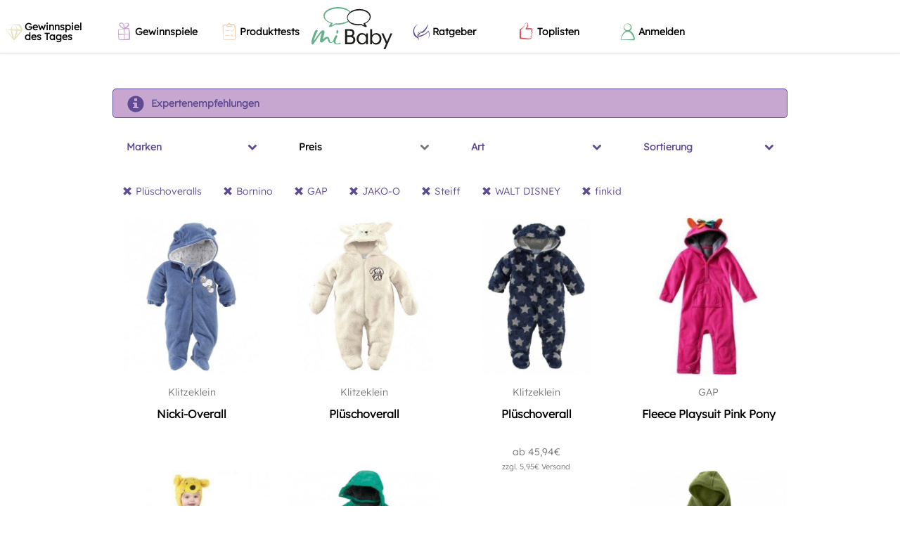

--- FILE ---
content_type: text/html; charset=UTF-8
request_url: https://www.mibaby.de/Kategorien/Fleece-Plueschoveralls/Plueschoveralls/Bornino/GAP/JAKO-O-2/Steiff/WALT-DISNEY/finkid/?sort=have_want
body_size: 16400
content:
<!DOCTYPE html>
<html lang="de"
    xmlns:fb="http://ogp.me/ns/fb#"
    prefix="og: http://ogp.me/ns# fb: http://ogp.me/ns/fb# mibabyde: http://ogp.me/ns/fb/mibabyde#">

<head>
    <meta charset="utf-8" />
    <meta http-equiv="X-UA-Compatible" content="IE=edge,chrome=1">
    <meta name="viewport" content="width=device-width, height=device-height, initial-scale=1.0, user-scalable=0, minimum-scale=1.0, maximum-scale=1.0">
    <link rel="search" type="application/opensearchdescription+xml" title="miBaby" href="/opensearch.xml" />
    <link rel="manifest" href="/manifest.json" />
    <title>Fleece- &amp; Plüschoveralls</title>
    <link rel="apple-touch-icon-precomposed" sizes="57x57" href="/apple-touch-icon-57x57.png" />
<link rel="apple-touch-icon-precomposed" sizes="114x114" href="/apple-touch-icon-114x114.png" />
<link rel="apple-touch-icon-precomposed" sizes="72x72" href="/apple-touch-icon-72x72.png" />
<link rel="apple-touch-icon-precomposed" sizes="144x144" href="/apple-touch-icon-144x144.png" />
<link rel="apple-touch-icon-precomposed" sizes="60x60" href="/apple-touch-icon-60x60.png" />
<link rel="apple-touch-icon-precomposed" sizes="120x120" href="/apple-touch-icon-120x120.png" />
<link rel="apple-touch-icon-precomposed" sizes="76x76" href="/apple-touch-icon-76x76.png" />
<link rel="apple-touch-icon-precomposed" sizes="152x152" href="/apple-touch-icon-152x152.png" />
<link rel="icon" type="image/png" href="/favicon-196x196.png" sizes="196x196" />
<link rel="icon" type="image/png" href="/favicon-96x96.png" sizes="96x96" />
<link rel="icon" type="image/png" href="/favicon-32x32.png" sizes="32x32" />
<link rel="icon" type="image/png" href="/favicon-16x16.png" sizes="16x16" />
<link rel="icon" type="image/png" href="/favicon-128.png" sizes="128x128" />
<meta name="application-name" content="miBaby"/>
<meta name="msapplication-TileColor" content="#ffffff" />
<meta name="msapplication-TileImage" content="/mstile-144x144.png" />
<meta name="msapplication-square70x70logo" content="/mstile-70x70.png" />
<meta name="msapplication-square150x150logo" content="/mstile-150x150.png" />
<meta name="msapplication-wide310x150logo" content="/mstile-310x150.png" />
<meta name="msapplication-square310x310logo" content="/mstile-310x310.png" />

<link rel="stylesheet" type="text/css" href="/css/static_styles.css?1768867112" />
    <link rel="canonical" href="https://www.mibaby.de/Kategorien/Fleece-Plueschoveralls"><meta name="robots" content="follow, noindex"><meta name="description" content="Die besten Shopping-Tipps für Schwangere und Mamis: Täglich, clever, passend für Dich. Erhalte clevere Tipps zu Sales und Rabatten sowie Geheimtipps für Dich und Dein Baby. Mach mit bei spannenden Gewinnspielen und Produkttests."><meta name="keywords" content="Baby, Babycommunity, Community, Mütter, Väter, Babysachen, Babyshopping, Preisvergleich, Meinungen, Rezensionen, Empfehlungen, Gewinnspiele"><meta property="og:description" content="Die besten Shopping-Tipps für Schwangere und Mamis: Täglich, clever, passend für Dich. Erhalte clevere Tipps zu Sales und Rabatten sowie Geheimtipps für Dich und Dein Baby. Mach mit bei spannenden Gewinnspielen und Produkttests."><meta property="og:image" content="https://www.mibaby.de/img/categories/7fe86361ee25a1b953d2be2610328838.png"><meta property="og:locale" content="de_DE"><meta property="og:site_name" content="miBaby.de"><meta property="og:title" content="Fleece- &amp; Plüschoveralls"><meta property="og:type" content="product.group"><meta property="og:url" content="https://www.mibaby.de/Kategorien/Fleece-Plueschoveralls"><meta name="twitter:card" content="summary"><meta name="twitter:description" content="Die besten Shopping-Tipps für Schwangere und Mamis: Täglich, clever, passend für Dich. Erhalte clevere Tipps zu Sales und Rabatten sowie Geheimtipps für Dich und Dein Baby. Mach mit bei spannenden Gewinnspielen und Produkttests."><meta name="twitter:image" content="https://www.mibaby.de/img/categories/7fe86361ee25a1b953d2be2610328838.png"><meta name="twitter:title" content="Fleece- &amp; Plüschoveralls">    <meta name="author" content="miBaby GmbH" />
    <meta name="geo.region" content="DE-BY" />
    <meta name="geo.placename" content="München, Deutschland"/>
    <meta name="geo.position" content="48.1391265;11.5801863"/>
    <meta name="ICBM" content="48.1391265,11.5801863"/>

    
    <script type="text/javascript">
    !function(e){if(!window.pintrk){window.pintrk=function(){window.pintrk.queue.push(
    Array.prototype.slice.call(arguments))};var
    n=window.pintrk;n.queue=[],n.version="3.0";var
    t=document.createElement("script");t.async=!0,t.src=e;
    t.type='text/plain';t.dataset.cookiecategory='analytics';    var r=document.getElementsByTagName("script")[0];r.parentNode.insertBefore(t,r)}}("https://s.pinimg.com/ct/core.js");
    pintrk('load', '2613177148386' );
    pintrk("page");</script>

    
	<link rel="stylesheet" type="text/css" href="/css/themes/miBabyV3/main.css?1768316450" />
<!-- Google Tag Manager -->
<script>(function(w,d,s,l,i){w[l]=w[l]||[];w[l].push({'gtm.start':
new Date().getTime(),event:'gtm.js'});var f=d.getElementsByTagName(s)[0],
j=d.createElement(s),dl=l!='dataLayer'?'&l='+l:'';j.async=true;
j.type='text/plain';j.dataset.cookiecategory='analytics';j.src='https://www.googletagmanager.com/gtm.js?id='+i+dl;
f.parentNode.insertBefore(j,f);
})(window,document,'script','dataLayer','GTM-R2HR');</script>
<!-- End Google Tag Manager -->
<!--[if lt IE 9]><script src="/js/html5.js" type="text/javascript"></script><![endif]-->    <script type="text/javascript">
                    fbq("track", "ViewContent", {
                        content_ids: [55501,58636,58615,12344,12346266,12347911,12350736,12351327,12354528,12354537,12380379,12408666,12408678,12408707,12408726,12411371,12411376,12411391,12411408,12411411,12411419,12411435,12411592,12411814],
                        content_type: "product"
                    });
                </script>

	            <script type="text/javascript">
                window.locale = 'de';
                window.language = 'deu';
                window.languages = {"deu":"German"};
            </script>
	<link href="/css/font-awesome.min.css?1481564561" rel="preload" as="style" onload="this.rel = 'stylesheet'" /><link href="/css/animate.css?1487719157" rel="preload" as="style" onload="this.rel = 'stylesheet'" /><link href="/css/jquery.multiselect.css?1481564561" rel="preload" as="style" onload="this.rel = 'stylesheet'" /><link href="/css/juiz-social-post-sharer-5.min.css?1481564561" rel="preload" as="style" onload="this.rel = 'stylesheet'" /><link href="/css/plugins/bootstrap-slider.css?1481564561" rel="preload" as="style" onload="this.rel = 'stylesheet'" /><link href="/css/plugins/cookieconsent.css?1661775279" rel="preload" as="style" onload="this.rel = 'stylesheet'" />
<link href="/css/jquery-ui-1.8.18.custom.css" rel="preload" as="style" onload="this.rel = 'stylesheet'" />
<link href="/fonts/index.css" rel="preload" as="style" onload="this.rel = 'stylesheet'" />

        
    <script>
/*! loadCSS. [c]2017 Filament Group, Inc. MIT License */
!function(a){"use strict";var b=function(b,c,d){function e(a){return h.body?a():void setTimeout(function(){e(a)})}function f(){i.addEventListener&&i.removeEventListener("load",f),i.media=d||"all"}var g,h=a.document,i=h.createElement("link");if(c)g=c;else{var j=(h.body||h.getElementsByTagName("head")[0]).childNodes;g=j[j.length-1]}var k=h.styleSheets;i.rel="stylesheet",i.href=b,i.media="only x",e(function(){g.parentNode.insertBefore(i,c?g:g.nextSibling)});var l=function(a){for(var b=i.href,c=k.length;c--;)if(k[c].href===b)return a();setTimeout(function(){l(a)})};return i.addEventListener&&i.addEventListener("load",f),i.onloadcssdefined=l,l(f),i};"undefined"!=typeof exports?exports.loadCSS=b:a.loadCSS=b}("undefined"!=typeof global?global:this);
/*! loadCSS rel=preload polyfill. [c]2017 Filament Group, Inc. MIT License */
!function(a){if(a.loadCSS){var b=loadCSS.relpreload={};if(b.support=function(){try{return a.document.createElement("link").relList.supports("preload")}catch(b){return!1}},b.poly=function(){for(var b=a.document.getElementsByTagName("link"),c=0;c<b.length;c++){var d=b[c];"preload"===d.rel&&"style"===d.getAttribute("as")&&(a.loadCSS(d.href,d,d.getAttribute("media")),d.rel=null)}},!b.support()){b.poly();var c=a.setInterval(b.poly,300);a.addEventListener&&a.addEventListener("load",function(){b.poly(),a.clearInterval(c)}),a.attachEvent&&a.attachEvent("onload",function(){a.clearInterval(c)})}}}(this);
</script>

        <script type="text/javascript">fbq("track", "PixelInitialized");</script>
</head>

<body class="theme_miBabyV3">
    <!-- cst -->
<script type='text/javascript'>
  try { xhr = new XMLHttpRequest(); xhr.open('POST', '/noApp/cst.php'); xhr.setRequestHeader('Content-Type', 'application/x-www-form-urlencoded'); xhr.send(encodeURI('type=pageview&id=1405687632&token=43284e1a26c60035fed4c9424d86003b')); } catch (err) { console.log(err); }  if (!window.miBaby) window.miBaby = {}; window.miBaby.pvid = "1405687632";
</script><!-- end cst -->
    <div id="fb-root"></div>

    <!-- privacy settings disabled this script -->
    <div id="document" class="ctrl-taxonomies action-view"><div class="backtop-wrapper">
    <div class="backtop-container">
        <div class="backtop-align-right">
           <a id="backtop" class="animated btn" href="#" style="display: none"><i class="glyphicon glyphicon-menu-up"></i></a>
        </div>
    </div>
</div>

<div class="offcanvas offcanvas--left">
    <div class="navmenu-brand">
        Menü    </div>
    <ul class="nav navmenu-nav">
                <li class="nav-item with-color with-bg-color" style="--menu-item-color: #e3e2bb; background-color: #ffffff;">
            <a class="nav-link" href="/gewinnspiel-baby/gewinnspiel-des-tages">
                                    <i class="mbicon mbicon-exklusiv" style="">
    </i>
                                <span>Gewinnspiel des Tages</span>
            </a>
        </li>
                <li class="nav-item with-color with-bg-color" style="--menu-item-color: #c7a6cf; background-color: #ffffff;">
            <a class="nav-link" href="/gewinnspiel-baby">
                                    <i class="mbicon mbicon-gewinnspiel" style="">
    </i>
                                <span>Gewinnspiele</span>
            </a>
        </li>
                <li class="nav-item with-color with-bg-color" style="--menu-item-color: #f4cdab; background-color: #ffffff;">
            <a class="nav-link" href="/produkttests-baby">
                                    <i class="mbicon mbicon-liste" style="">
    </i>
                                <span>Produkttests</span>
            </a>
        </li>
                <li class="nav-item with-color with-bg-color" style="--menu-item-color: #5e4b93; background-color: #ffffff;">
            <a class="nav-link" href="/artikel">
                                    <i class="mbicon mbicon-schwanger" style="">
    </i>
                                <span>Ratgeber</span>
            </a>
        </li>
                <li class="nav-item with-color with-bg-color" style="--menu-item-color: #d8545f; background-color: #ffffff;">
            <a class="nav-link" href="/toplisten-die-besten-baby-und-schwangerschafts-produkte">
                                    <i class="mbicon mbicon-daumen-hoch" style="">
    </i>
                                <span>Toplisten</span>
            </a>
        </li>
                <li class="nav-item" style="">
            <a class="nav-link lightboxLink" href="/Register" data-testid="link-login">
                                    <i class="mbicon mbicon-user-in" style="">
    </i>
                                <span>Anmelden</span>
            </a>
        </li>
            </ul>
</div>

<div class="offcanvas offcanvas--right">
    <div class="user-menu">
        <div class="navmenu">
            <div id="navbar-user" class="hidden"></div>

            <div class="navmenu-brand">
                Profil            </div>

            <ul class="nav navmenu-nav">
                        <li class="nav-item" style="">
            <a class="nav-link" href="/ProfilEinstellungen">
                                    <i class="mbicon mbicon-user-in" style="">
    </i>
                                <span>Profileinstellungen</span>
            </a>
        </li>
                <li class="nav-item" style="">
            <a class="nav-link" href="/Logout">
                                    <i class="glyphicon glyphicon-off" style="">
    </i>
                                <span>Abmelden</span>
            </a>
        </li>
                    </ul>
        </div>
    </div>
</div>

<div class="header">
    <div class="header--mobile">
        <div data-toggle="offcanvas" data-target=".offcanvas.offcanvas--left" data-canvas="body">
            <div class="header__hamburger" aria-expanded="false" role="button" tabindex="0">
                <div style="top: 16px;"></div>
                <div style="top: 23px;"></div>
                <div style="top: 30px;"></div>
            </div>
        </div>

        <a href="/" class="header__logo">
            <img src="/img/logo-small.svg"/>
        </a>

        <ul class="header__nav nav navmenu-nav">
                    <li class="nav-item" style="">
            <a class="nav-link lightboxLink" href="/Register" data-testid="link-login">
                                    <i class="mbicon mbicon-user-in" style="">
    </i>
                                <span>Anmelden</span>
            </a>
        </li>
                </ul>
    </div>
    <div class="header--desktop">
        <ul class="header__nav nav navmenu-nav">
                    <li class="nav-item with-color with-bg-color" style="--menu-item-color: #e3e2bb; background-color: #ffffff;">
            <a class="nav-link" href="/gewinnspiel-baby/gewinnspiel-des-tages">
                                    <i class="mbicon mbicon-exklusiv" style="">
    </i>
                                <span>Gewinnspiel des Tages</span>
            </a>
        </li>
                <li class="nav-item with-color with-bg-color" style="--menu-item-color: #c7a6cf; background-color: #ffffff;">
            <a class="nav-link" href="/gewinnspiel-baby">
                                    <i class="mbicon mbicon-gewinnspiel" style="">
    </i>
                                <span>Gewinnspiele</span>
            </a>
        </li>
                <li class="nav-item with-color with-bg-color" style="--menu-item-color: #f4cdab; background-color: #ffffff;">
            <a class="nav-link" href="/produkttests-baby">
                                    <i class="mbicon mbicon-liste" style="">
    </i>
                                <span>Produkttests</span>
            </a>
        </li>
                </ul>

        <a href="/" class="header__logo">
            <img src="/img/logo.svg"/>
        </a>

        <ul class="header__nav nav navmenu-nav">
                    <li class="nav-item with-color with-bg-color" style="--menu-item-color: #5e4b93; background-color: #ffffff;">
            <a class="nav-link" href="/artikel">
                                    <i class="mbicon mbicon-schwanger" style="">
    </i>
                                <span>Ratgeber</span>
            </a>
        </li>
                <li class="nav-item with-color with-bg-color" style="--menu-item-color: #d8545f; background-color: #ffffff;">
            <a class="nav-link" href="/toplisten-die-besten-baby-und-schwangerschafts-produkte">
                                    <i class="mbicon mbicon-daumen-hoch" style="">
    </i>
                                <span>Toplisten</span>
            </a>
        </li>
                <li class="nav-item" style="">
            <a class="nav-link lightboxLink" href="/Register" data-testid="link-login">
                                    <i class="mbicon mbicon-user-in" style="">
    </i>
                                <span>Anmelden</span>
            </a>
        </li>
                </ul>
    </div>
</div>
<div id="content" class="gutter-bottom">
    <div class="container">
        <h1 class="page-header text-center"></h1>
        
        </div><div class="container">            <div class="row">
                <div class="col-xs-12 filter">
                    <div class="row">
                        <div class="col-xs-12">
                            <div class=" filter-single filter-secondary">
                                <a href="#" class="" data-provide="absolute-modal" data-target="#quicklink-696ec52845f9f">
    <i class="glyphicon glyphicon-info-sign"></i>
    <span>Expertenempfehlungen</span>
</a>
<div class="absolute-modal quicklinks" id="quicklink-696ec52845f9f">
    <div class="modal">
        <div class="modal-close"><i class="glyphicon glyphicon-remove"></i></div>
        <div class="modal-body">
            
        <h3>Unterstützung von unseren Experten</h3>
        <ul class="list">
            <li><a href="/Kategorien/Fleece-Plueschoveralls/expertenempfehlung/" target="_blank">Expertenempfehlungen</a>
        </ul>                            <button class="btn btn-primary modal-close" name="primary">Hinweis schließen</button>
                    </div>
    </div>
    <div class="modal-backdrop"></div>
</div>
                            </div>
                        </div>
                    </div>
                </div>
            </div>
                    <div class="row">
                <div id="filter-0" class="col-xs-12 filter">
            <div class="row">
                                    <div class="col-xs-3">
                            <div class="filter-header">
                                <a  class="collapsed taxonomy selected" data-toggle="mi-collapse" data-target="#filter-0-0-0" data-parent="#filter-0">
                                    <span>Marken</span>
                                    <i class="fa fa-chevron-down"></i>
                                </a>
                            </div>
                        </div>                
                                    <div class="col-xs-3">
                            <div class="filter-header">
                                <a  class="collapsed taxonomy" data-toggle="mi-collapse" data-target="#filter-0-0-1" data-parent="#filter-0">
                                    <span>Preis</span>
                                    <i class="fa fa-chevron-down"></i>
                                </a>
                            </div>
                        </div>                
                                    <div class="col-xs-3">
                            <div class="filter-header">
                                <a  class="collapsed taxonomy selected" data-toggle="mi-collapse" data-target="#filter-0-0-2" data-parent="#filter-0">
                                    <span>Art</span>
                                    <i class="fa fa-chevron-down"></i>
                                </a>
                            </div>
                        </div>                
                                    <div class="col-xs-3">
                            <div class="filter-header">
                                <a  class="collapsed sort selected" data-toggle="mi-collapse" data-target="#filter-0-0-3" data-parent="#filter-0">
                                    <span>Sortierung</span>
                                    <i class="fa fa-chevron-down"></i>
                                </a>
                            </div>
                        </div>                
                    </div>

                <div class="row">
            <div class="col-xs-12">
                                    <div id="filter-0-0-0" class="collapse filter-content">
                        <div class="filter-list">        <div class="filter-badges">
                            <a href="/Kategorien/Fleece-Plueschoveralls/Plueschoveralls/GAP/JAKO-O-2/Steiff/WALT-DISNEY/finkid/?sort=have_want" class="badge" title="Filter entfernen">
                    <i class='glyphicon glyphicon-remove'></i>
                    <span>Bornino</span>
                </a>
                            <a href="/Kategorien/Fleece-Plueschoveralls/Plueschoveralls/Bornino/GAP/JAKO-O-2/Steiff/WALT-DISNEY/?sort=have_want" class="badge" title="Filter entfernen">
                    <i class='glyphicon glyphicon-remove'></i>
                    <span>finkid</span>
                </a>
                            <a href="/Kategorien/Fleece-Plueschoveralls/Plueschoveralls/Bornino/JAKO-O-2/Steiff/WALT-DISNEY/finkid/?sort=have_want" class="badge" title="Filter entfernen">
                    <i class='glyphicon glyphicon-remove'></i>
                    <span>GAP</span>
                </a>
                            <a href="/Kategorien/Fleece-Plueschoveralls/Plueschoveralls/Bornino/GAP/Steiff/WALT-DISNEY/finkid/?sort=have_want" class="badge" title="Filter entfernen">
                    <i class='glyphicon glyphicon-remove'></i>
                    <span>JAKO-O</span>
                </a>
                            <a href="/Kategorien/Fleece-Plueschoveralls/Plueschoveralls/Bornino/GAP/JAKO-O-2/WALT-DISNEY/finkid/?sort=have_want" class="badge" title="Filter entfernen">
                    <i class='glyphicon glyphicon-remove'></i>
                    <span>Steiff</span>
                </a>
                            <a href="/Kategorien/Fleece-Plueschoveralls/Plueschoveralls/Bornino/GAP/JAKO-O-2/Steiff/finkid/?sort=have_want" class="badge" title="Filter entfernen">
                    <i class='glyphicon glyphicon-remove'></i>
                    <span>WALT DISNEY</span>
                </a>
                    </div>
        <ul class="filter-items">
                    
                            <li data-title="Cyrillus" data-index="0">

                                            <a href="/Kategorien/Fleece-Plueschoveralls/Plueschoveralls/Bornino/Cyrillus/GAP/JAKO-O-2/Steiff/WALT-DISNEY/finkid/?sort=have_want">
                                                                <span class="name">Cyrillus</span>
                                                                    <span class="text-muted">&nbsp;(3)</span>
                                                            </a>
                
                </li>
                            <li data-title="bpc" data-index="1">

                                            <a href="/Kategorien/Fleece-Plueschoveralls/Plueschoveralls/Bornino/GAP/JAKO-O-2/Steiff/WALT-DISNEY/bpc/finkid/?sort=have_want">
                                                                <span class="name">bpc</span>
                                                                    <span class="text-muted">&nbsp;(11)</span>
                                                            </a>
                
                </li>
                            <li data-title="Klitzeklein" data-index="2">

                                            <a href="/Kategorien/Fleece-Plueschoveralls/Plueschoveralls/Bornino/GAP/JAKO-O-2/Klitzeklein-2/Steiff/WALT-DISNEY/finkid/?sort=have_want">
                                                                <span class="name">Klitzeklein</span>
                                                                    <span class="text-muted">&nbsp;(4)</span>
                                                            </a>
                
                </li>
                            <li data-title="Baby Club" data-index="3">

                                            <a href="/Kategorien/Fleece-Plueschoveralls/Plueschoveralls/Baby-Club/Bornino/GAP/JAKO-O-2/Steiff/WALT-DISNEY/finkid/?sort=have_want">
                                                                <span class="name">Baby Club</span>
                                                                    <span class="text-muted">&nbsp;(5)</span>
                                                            </a>
                
                </li>
                            <li data-title="hessnatur" data-index="4">

                                            <a href="/Kategorien/Fleece-Plueschoveralls/Plueschoveralls/Bornino/GAP/JAKO-O-2/Steiff/WALT-DISNEY/finkid/hessnatur/?sort=have_want">
                                                                <span class="name">hessnatur</span>
                                                                    <span class="text-muted">&nbsp;(9)</span>
                                                            </a>
                
                </li>
                            <li data-title="Disney Baby" data-index="5">

                                            <a href="/Kategorien/Fleece-Plueschoveralls/Plueschoveralls/Bornino/Disney-Baby/GAP/JAKO-O-2/Steiff/WALT-DISNEY/finkid/?sort=have_want">
                                                                <span class="name">Disney Baby</span>
                                                                    <span class="text-muted">&nbsp;(1)</span>
                                                            </a>
                
                </li>
                            <li data-title="vertbaudet" data-index="6">

                                            <a href="/Kategorien/Fleece-Plueschoveralls/Plueschoveralls/Bornino/GAP/JAKO-O-2/Steiff/WALT-DISNEY/finkid/vertbaudet/?sort=have_want">
                                                                <span class="name">vertbaudet</span>
                                                                    <span class="text-muted">&nbsp;(5)</span>
                                                            </a>
                
                </li>
                            <li data-title="Kanz" data-index="7">

                                            <a href="/Kategorien/Fleece-Plueschoveralls/Plueschoveralls/Bornino/GAP/JAKO-O-2/Kanz/Steiff/WALT-DISNEY/finkid/?sort=have_want">
                                                                <span class="name">Kanz</span>
                                                                    <span class="text-muted">&nbsp;(1)</span>
                                                            </a>
                
                </li>
                        </ul>
</div>
                    </div>
                                    <div id="filter-0-0-1" class="collapse filter-content">
                                <div class="filter-list">
                            <form class="filter-slider" method="GET" action="/Kategorien/Fleece-Plueschoveralls/Plueschoveralls/Bornino/GAP/JAKO-O-2/Steiff/WALT-DISNEY/finkid/preis:11-91/?sort=have_want" data-action="/Kategorien/Fleece-Plueschoveralls/Plueschoveralls/Bornino/GAP/JAKO-O-2/Steiff/WALT-DISNEY/finkid/preis:{val}/?sort=have_want">
                    <div class="input-group">
                        <input type="number" value="11" class="min form-control">
                                                <div class="input-group-addon" title="Euro">
                            €
                        </div>                    </div>
                    <input
                        type="text"
                        data-provide="slider"
                        data-slider-range="true"
                        data-slider-min="11"
                        data-slider-max="91"
                        data-slider-value="[11,91]"
                        data-slider-tooltip="hide">
                    <span>bis</span>
                    <div class="input-group">
                        <input type="number" value="91" class="max form-control">
                                                <div class="input-group-addon" title="Euro">
                            €
                        </div>                    </div>
                    <button type="submit" class="btn btn-primary">Übernehmen</button>
                </form>
                        </div>
                            </div>
                                    <div id="filter-0-0-2" class="collapse filter-content">
                        <div class="filter-list">        <div class="filter-badges">
                            <a href="/Kategorien/Fleece-Plueschoveralls/Bornino/GAP/JAKO-O-2/Steiff/WALT-DISNEY/finkid/?sort=have_want" class="badge" title="Filter entfernen">
                    <i class='glyphicon glyphicon-remove'></i>
                    <span>Plüschoveralls</span>
                </a>
                    </div>
        <ul class="filter-items">
                    
                            <li data-title="Fleeceoveralls" data-index="0">

                                            <a href="/Kategorien/Fleece-Plueschoveralls/Fleeceoveralls/Plueschoveralls/Bornino/GAP/JAKO-O-2/Steiff/WALT-DISNEY/finkid/?sort=have_want">
                                                                <span class="name">Fleeceoveralls</span>
                                                                    <span class="text-muted">&nbsp;(31)</span>
                                                            </a>
                
                </li>
                        </ul>
</div>
                    </div>
                                    <div id="filter-0-0-3" class="collapse filter-content">
                        <div class="filter-list">        <div class="filter-badges">
                            <a href="/Kategorien/Fleece-Plueschoveralls/Plueschoveralls/Bornino/GAP/JAKO-O-2/Steiff/WALT-DISNEY/finkid/" class="badge" title="Filter entfernen">
                    <i class='glyphicon glyphicon-remove'></i>
                    <span>Haben/Wollen die meisten</span>
                </a>
                    </div>
        <ul class="filter-items">
                    
                            <li data-title="Bestseller" data-index="0">

                                            <a href="/Kategorien/Fleece-Plueschoveralls/Plueschoveralls/Bornino/GAP/JAKO-O-2/Steiff/WALT-DISNEY/finkid/?sort=bestseller">
                                                                <span class="name">Bestseller</span>
                                                            </a>
                
                </li>
                            <li data-title="Bewertung" data-index="1">

                                            <a href="/Kategorien/Fleece-Plueschoveralls/Plueschoveralls/Bornino/GAP/JAKO-O-2/Steiff/WALT-DISNEY/finkid/?sort=rating">
                                                                <span class="name">Bewertung</span>
                                                            </a>
                
                </li>
                            <li data-title="Niedrigster Preis" data-index="2">

                                            <a href="/Kategorien/Fleece-Plueschoveralls/Plueschoveralls/Bornino/GAP/JAKO-O-2/Steiff/WALT-DISNEY/finkid/?sort=price">
                                                                <span class="name">Niedrigster Preis</span>
                                                            </a>
                
                </li>
                            <li data-title="Höchster Preis" data-index="3">

                                            <a href="/Kategorien/Fleece-Plueschoveralls/Plueschoveralls/Bornino/GAP/JAKO-O-2/Steiff/WALT-DISNEY/finkid/?sort=price-high">
                                                                <span class="name">Höchster Preis</span>
                                                            </a>
                
                </li>
                        </ul>
</div>
                    </div>
                            </div>
        </div>
    
            <div class="row">
            <div class="col-xs-12">
                <div class="filter-badges">
                                            <a href="/Kategorien/Fleece-Plueschoveralls/Bornino/GAP/JAKO-O-2/Steiff/WALT-DISNEY/finkid/?sort=have_want" class="badge" title="Filter entfernen">
                            <i class='glyphicon glyphicon-remove'></i>
                            <span>Plüschoveralls</span>
                        </a>
                                            <a href="/Kategorien/Fleece-Plueschoveralls/Plueschoveralls/GAP/JAKO-O-2/Steiff/WALT-DISNEY/finkid/?sort=have_want" class="badge" title="Filter entfernen">
                            <i class='glyphicon glyphicon-remove'></i>
                            <span>Bornino</span>
                        </a>
                                            <a href="/Kategorien/Fleece-Plueschoveralls/Plueschoveralls/Bornino/JAKO-O-2/Steiff/WALT-DISNEY/finkid/?sort=have_want" class="badge" title="Filter entfernen">
                            <i class='glyphicon glyphicon-remove'></i>
                            <span>GAP</span>
                        </a>
                                            <a href="/Kategorien/Fleece-Plueschoveralls/Plueschoveralls/Bornino/GAP/Steiff/WALT-DISNEY/finkid/?sort=have_want" class="badge" title="Filter entfernen">
                            <i class='glyphicon glyphicon-remove'></i>
                            <span>JAKO-O</span>
                        </a>
                                            <a href="/Kategorien/Fleece-Plueschoveralls/Plueschoveralls/Bornino/GAP/JAKO-O-2/WALT-DISNEY/finkid/?sort=have_want" class="badge" title="Filter entfernen">
                            <i class='glyphicon glyphicon-remove'></i>
                            <span>Steiff</span>
                        </a>
                                            <a href="/Kategorien/Fleece-Plueschoveralls/Plueschoveralls/Bornino/GAP/JAKO-O-2/Steiff/finkid/?sort=have_want" class="badge" title="Filter entfernen">
                            <i class='glyphicon glyphicon-remove'></i>
                            <span>WALT DISNEY</span>
                        </a>
                                            <a href="/Kategorien/Fleece-Plueschoveralls/Plueschoveralls/Bornino/GAP/JAKO-O-2/Steiff/WALT-DISNEY/?sort=have_want" class="badge" title="Filter entfernen">
                            <i class='glyphicon glyphicon-remove'></i>
                            <span>finkid</span>
                        </a>
                                    </div>
            </div>
        </div>
    
</div>
            </div>
        
        <div class="row row-vertical-space">

            
            
            <div class="col-sm-12 col-md-12">

                
                
                <div class="row row-vertical-space masonry-target">

                    <div class="col-xs-12 col-sm-6 col-md-3 col-lg-3 autoheight" data-sort="0"><div class="panel panel-condensed ">
    <a style="position:absolute;margin-top:-60px;" name="content-item-Product-55501"></a><div class="text-center effect-hover">

            <a href="/Produkte/55501/Jacken-und-Maentel/Klitzeklein/Nicki-Overall-fuer-Babys" target="_self" class="link-box"><figure class="p-rel fit-container p-rel"><img data-dummy="/img/dummy.png" src="/img/products/460/ccf670041a8566bca756c15e7b583ea2cd6e58bd4518b7ac774a81dcd701f80e.jpg" title="Nicki-Overall" alt="Nicki-Overall" /> </figure><div class="panel-body "><p class=" text-muted">Klitzeklein</p><p class=" text-lg ellipsis-2-lines"><span>Nicki-Overall</span></p></div></a>    </div>
</div>
</div><div class="col-xs-12 col-sm-6 col-md-3 col-lg-3 autoheight" data-sort="1"><div class="panel panel-condensed ">
    <a style="position:absolute;margin-top:-60px;" name="content-item-Product-58636"></a><div class="text-center effect-hover">

            <a href="/Produkte/58636/Schneeanzuege-und-Overalls/Klitzeklein/Plueschoverall" target="_self" class="link-box"><figure class="p-rel fit-container p-rel"><img data-dummy="/img/dummy.png" src="/img/products/460/46101a190b5a5f57ae87492aa7c3f419e837cd514ad54e70c11ee8c9ed93ce3e.jpg" title="Plüschoverall" alt="Plüschoverall" /> </figure><div class="panel-body "><p class=" text-muted">Klitzeklein</p><p class=" text-lg ellipsis-2-lines"><span>Plüschoverall</span></p></div></a>    </div>
</div>
</div><div class="col-xs-12 col-sm-6 col-md-3 col-lg-3 autoheight" data-sort="2"><div class="panel panel-condensed ">
    <a style="position:absolute;margin-top:-60px;" name="content-item-Product-58615"></a><div class="text-center effect-hover">

            <a href="/Produkte/58615/Schneeanzuege-und-Overalls/Klitzeklein/Plueschoverall" target="_self" class="link-box"><figure class="p-rel fit-container p-rel"><img data-dummy="/img/dummy.png" src="/img/products/460/c935a56ca13704bf3ee3eb7311ca1b3e151009fe5cecf17e986730bdbbba0785.jpg" title="Plüschoverall" alt="Plüschoverall" /> </figure><div class="panel-body "><p class=" text-muted">Klitzeklein</p><p class=" text-lg ellipsis-2-lines"><span>Plüschoverall</span></p><p class=" text-muted">ab 45,94€<br/><span class='text-sm text-muted'>zzgl. 5,95€ Versand</span></p></div></a>    </div>
</div>
</div><div class="col-xs-12 col-sm-6 col-md-3 col-lg-3 autoheight" data-sort="3"><div class="panel panel-condensed ">
    <a style="position:absolute;margin-top:-60px;" name="content-item-Product-12344"></a><div class="text-center effect-hover">

            <a href="/Produkte/12344/Nacht-und-Hauswaesche/GAP/GAP-Fleece-Playsuit-Pink-Pony" target="_self" class="link-box"><figure class="p-rel fit-container p-rel"><img data-dummy="/img/dummy.png" src="/img/products/460/ba81cdf7dac17ff714635f3347eb77c78b008be26c3f78276018923abf16f0ad.jpg" title="Fleece Playsuit Pink Pony" alt="Fleece Playsuit Pink Pony" /> </figure><div class="panel-body "><p class=" text-muted">GAP</p><p class=" text-lg ellipsis-2-lines"><span>Fleece Playsuit Pink Pony</span></p></div></a>    </div>
</div>
</div><div class="col-xs-12 col-sm-6 col-md-3 col-lg-3 autoheight" data-sort="4"><div class="panel panel-condensed ">
    <a style="position:absolute;margin-top:-60px;" name="content-item-Product-12346266"></a><div class="text-center effect-hover">

            <a href="/Produkte/12346266/Fleece-Plueschoveralls/Disney/Winnie-Puuh-Pelz-Kostuem" target="_self" class="link-box"><figure class="p-rel fit-container p-rel"><img data-dummy="/img/dummy.png" src="/img/products/460/5f782f8a8a6e2c8a01ee5b88a1bed38ed734869c851e51bc19f869932eab8864.jpg" title="Winnie Puuh Pelz-Kostüm" alt="Winnie Puuh Pelz-Kostüm" /> </figure><div class="panel-body "><p class=" text-muted">WALT DISNEY</p><p class=" text-lg ellipsis-2-lines"><span>Winnie Puuh Pelz-Kostüm</span></p></div></a>    </div>
</div>
</div><div class="col-xs-12 col-sm-6 col-md-3 col-lg-3 autoheight" data-sort="5"><div class="panel panel-condensed ">
    <a style="position:absolute;margin-top:-60px;" name="content-item-Product-12347911"></a><div class="text-center effect-hover">

            <a href="/Produkte/12347911/Fleece-Plueschoveralls/JAKO-O/Baby-Softshell-Overall" target="_self" class="link-box"><figure class="p-rel fit-container p-rel"><img data-dummy="/img/dummy.png" src="/img/products/460/9c101e0bc9c191afa7fa26b4abd940889affbe8da8152587e93472a985180776.jpg" title="Baby Softshell-Overall" alt="Baby Softshell-Overall" /> </figure><div class="panel-body "><p class=" text-muted">JAKO-O</p><p class=" text-lg ellipsis-2-lines"><span>Baby Softshell-Overall</span></p></div></a>    </div>
</div>
</div><div class="col-xs-12 col-sm-6 col-md-3 col-lg-3 autoheight" data-sort="6"><div class="panel panel-condensed ">
    <a style="position:absolute;margin-top:-60px;" name="content-item-Product-12350736"></a><div class="text-center effect-hover">

            <a href="/Produkte/12350736" target="_self" class="link-box"><figure class="p-rel fit-container p-rel"><img data-dummy="/img/dummy.png" src="/img/products/460/d586d87aa154f7082ded1706560457546a9bc54426593a01a4bcee0d5da3ab3b.jpg" title="Walkoverall aus reiner Bio-Merinowolle" alt="Walkoverall aus reiner Bio-Merinowolle" /> </figure><div class="panel-body "><p class=" text-muted">hessnatur</p><p class=" text-lg ellipsis-2-lines"><span>Walkoverall aus reiner Bio-Merinowolle</span></p></div></a>    </div>
</div>
</div><div class="col-xs-12 col-sm-6 col-md-3 col-lg-3 autoheight" data-sort="7"><div class="panel panel-condensed ">
    <a style="position:absolute;margin-top:-60px;" name="content-item-Product-12351327"></a><div class="text-center effect-hover">

            <a href="/Produkte/12351327" target="_self" class="link-box"><figure class="p-rel fit-container p-rel"><img data-dummy="/img/dummy.png" src="/img/products/460/3452086c8fab1c7b36cff21adca4c613072302196dab831f236b489e224d6339.jpg" title="Overall PUKU" alt="Overall PUKU" /> </figure><div class="panel-body "><p class=" text-muted">finkid</p><p class=" text-lg ellipsis-2-lines"><span>Overall PUKU</span></p></div></a>    </div>
</div>
</div><div class="col-xs-12 col-sm-6 col-md-3 col-lg-3 autoheight" data-sort="8"><div class="panel panel-condensed ">
    <a style="position:absolute;margin-top:-60px;" name="content-item-Product-12354528"></a><div class="text-center effect-hover">

            <a href="/Produkte/12354528" target="_self" class="link-box"><figure class="p-rel fit-container p-rel"><img data-dummy="/img/dummy.png" src="/img/products/460/3b28955300848af188ca6396df277bb7cf81768da2d632ed4fa406784fb83f7e.jpg" title="Plüschoverall" alt="Plüschoverall" /> </figure><div class="panel-body "><p class=" text-muted">Bornino</p><p class=" text-lg ellipsis-2-lines"><span>Plüschoverall</span></p></div></a>    </div>
</div>
</div><div class="col-xs-12 col-sm-6 col-md-3 col-lg-3 autoheight" data-sort="9"><div class="panel panel-condensed ">
    <a style="position:absolute;margin-top:-60px;" name="content-item-Product-12354537"></a><div class="text-center effect-hover">

            <a href="/Produkte/12354537" target="_self" class="link-box"><figure class="p-rel fit-container p-rel"><img data-dummy="/img/dummy.png" src="/img/products/460/124ed3be449fef5a462bf3f92b37a1cdafb4214efda43e9f783c581d94f2e911.jpg" title="Overall mit Kapuze und abnehmbaren Fäustlingen" alt="Overall mit Kapuze und abnehmbaren Fäustlingen" /> </figure><div style="position:absolute;top:20px;right:20px;text-align:right"><span class="character-tag character-tag-slim character-tag-danger">-19%</span></div><div class="panel-body "><p class=" text-muted">Kanz</p><p class=" text-lg ellipsis-2-lines"><span>Overall mit Kapuze und abnehmbaren Fäustlingen</span></p><p class=" text-muted"><span class="text-danger">39,99€</span> <s>49,95€</s> *<br/><span class='text-sm text-muted'>zzgl. 4,95€ Versand</span></p></div></a>    </div>
</div>
</div><div class="col-xs-12 col-sm-6 col-md-3 col-lg-3 autoheight" data-sort="10"><div class="panel panel-condensed ">
    <a style="position:absolute;margin-top:-60px;" name="content-item-Product-12380379"></a><div class="text-center effect-hover">

            <a href="/Produkte/12380379" target="_self" class="link-box"><figure class="p-rel fit-container p-rel"><img data-dummy="/img/dummy.png" src="/img/products/460/78b4f51f3f046a11b7f9c106a6d54ba759b72b886e99626999cf98dc9d513e25.jpg" title="Plüsch-Overall aus Bio-Baumwolle" alt="Plüsch-Overall aus Bio-Baumwolle" /> </figure><div class="panel-body "><p class=" text-muted">hessnatur</p><p class=" text-lg ellipsis-2-lines"><span>Plüsch-Overall aus Bio-Baumwolle</span></p></div></a>    </div>
</div>
</div><div class="col-xs-12 col-sm-6 col-md-3 col-lg-3 autoheight" data-sort="11"><div class="panel panel-condensed ">
    <a style="position:absolute;margin-top:-60px;" name="content-item-Product-12408666"></a><div class="text-center effect-hover">

            <a href="/Produkte/12408666" target="_self" class="link-box"><figure class="p-rel fit-container p-rel"><img data-dummy="/img/dummy.png" src="/img/products/460/541da1bee1c3c9640e33068471506c57b4950f51b3cb5cfd5562765281ef15ad.jpg" title="Baby Overall" alt="Baby Overall" /> </figure><div class="panel-body "><p class=" text-muted">bpc</p><p class=" text-lg ellipsis-2-lines"><span>Baby Overall</span></p><p class=" text-muted">ab 15,98€<br/><span class='text-sm text-muted'>zzgl. 5,99€ Versand</span></p></div></a>    </div>
</div>
</div><div class="col-xs-12 col-sm-6 col-md-3 col-lg-3 autoheight" data-sort="12"><div class="panel panel-condensed ">
    <a style="position:absolute;margin-top:-60px;" name="content-item-Product-12408678"></a><div class="text-center effect-hover">

            <a href="/Produkte/12408678" target="_self" class="link-box"><figure class="p-rel fit-container p-rel"><img data-dummy="/img/dummy.png" src="/img/products/460/bc863fdd74ac58658e2c11a76d1b228957b6b4d66b9caae547c424845f1c7639.jpg" title="Baby Overall" alt="Baby Overall" /> </figure><div class="panel-body "><p class=" text-muted">bpc</p><p class=" text-lg ellipsis-2-lines"><span>Baby Overall</span></p></div></a>    </div>
</div>
</div><div class="col-xs-12 col-sm-6 col-md-3 col-lg-3 autoheight" data-sort="13"><div class="panel panel-condensed ">
    <a style="position:absolute;margin-top:-60px;" name="content-item-Product-12408707"></a><div class="text-center effect-hover">

            <a href="/Produkte/12408707" target="_self" class="link-box"><figure class="p-rel fit-container p-rel"><img data-dummy="/img/dummy.png" src="/img/products/460/b68d6dfe41f97d334eb271e14ec7bd4f748f92ba66b4f4cde91c597951ba24b4.jpg" title="Baby Sweat-Overall" alt="Baby Sweat-Overall" /> </figure><div class="panel-body "><p class=" text-muted">bpc</p><p class=" text-lg ellipsis-2-lines"><span>Baby Sweat-Overall</span></p></div></a>    </div>
</div>
</div><div class="col-xs-12 col-sm-6 col-md-3 col-lg-3 autoheight" data-sort="14"><div class="panel panel-condensed ">
    <a style="position:absolute;margin-top:-60px;" name="content-item-Product-12408726"></a><div class="text-center effect-hover">

            <a href="/Produkte/12408726" target="_self" class="link-box"><figure class="p-rel fit-container p-rel"><img data-dummy="/img/dummy.png" src="/img/products/460/9936db8282cce4bf73eddb326d8ae24ce1b8257ad708a63a1f1094597a007481.jpg" title="Baby Sweat Overall" alt="Baby Sweat Overall" /> </figure><div class="panel-body "><p class=" text-muted">bpc</p><p class=" text-lg ellipsis-2-lines"><span>Baby Sweat Overall</span></p></div></a>    </div>
</div>
</div><div class="col-xs-12 col-sm-6 col-md-3 col-lg-3 autoheight" data-sort="15"><div class="panel panel-condensed ">
    <a style="position:absolute;margin-top:-60px;" name="content-item-Product-12411371"></a><div class="text-center effect-hover">

            <a href="/Produkte/12411371" target="_self" class="link-box"><figure class="p-rel fit-container p-rel"><img data-dummy="/img/dummy.png" src="/img/products/460/58495a8a98114e30d2f647173976a83fbfba21da185d7e1ce27487ac364fa0b6.jpg" title="Gefütterter Baby-Overall" alt="Gefütterter Baby-Overall" /> </figure><div class="panel-body "><p class=" text-muted">Baby Club</p><p class=" text-lg ellipsis-2-lines"><span>Gefütterter Baby-Overall</span></p></div></a>    </div>
</div>
</div><div class="col-xs-12 col-sm-6 col-md-3 col-lg-3 autoheight" data-sort="16"><div class="panel panel-condensed ">
    <a style="position:absolute;margin-top:-60px;" name="content-item-Product-12411376"></a><div class="text-center effect-hover">

            <a href="/Produkte/12411376" target="_self" class="link-box"><figure class="p-rel fit-container p-rel"><img data-dummy="/img/dummy.png" src="/img/products/460/cd74d5f207391f06a3df24b02192e9865f2c9c8900a4120652e9df2ae0354ab6.jpg" title="Baby-Onesie" alt="Baby-Onesie" /> </figure><div class="panel-body "><p class=" text-muted">Baby Club</p><p class=" text-lg ellipsis-2-lines"><span>Baby-Onesie</span></p></div></a>    </div>
</div>
</div><div class="col-xs-12 col-sm-6 col-md-3 col-lg-3 autoheight" data-sort="17"><div class="panel panel-condensed ">
    <a style="position:absolute;margin-top:-60px;" name="content-item-Product-12411391"></a><div class="text-center effect-hover">

            <a href="/Produkte/12411391" target="_self" class="link-box"><figure class="p-rel fit-container p-rel"><img data-dummy="/img/dummy.png" src="/img/products/460/9558a900bd186146e73d5558c6fd9c57c57c3e54d65becefff81762adb80d4ac.jpg" title="Plüschoverall &quot;Snowfriends Boy&quot;" alt="Plüschoverall &quot;Snowfriends Boy&quot;" /> </figure><div class="panel-body "><p class=" text-muted">Bornino</p><p class=" text-lg ellipsis-2-lines"><span>Plüschoverall "Snowfriends Boy"</span></p></div></a>    </div>
</div>
</div><div class="col-xs-12 col-sm-6 col-md-3 col-lg-3 autoheight" data-sort="18"><div class="panel panel-condensed ">
    <a style="position:absolute;margin-top:-60px;" name="content-item-Product-12411408"></a><div class="text-center effect-hover">

            <a href="/Produkte/12411408" target="_self" class="link-box"><figure class="p-rel fit-container p-rel"><img data-dummy="/img/dummy.png" src="/img/products/460/b5b1bf678fd973e261226fe597c16eabd95b8f646c010a8c232d9e806c1e440f.jpg" title="Plüsch Overall &quot;Teddy&quot;" alt="Plüsch Overall &quot;Teddy&quot;" /> </figure><div style="position:absolute;top:20px;right:20px;text-align:right"><span class="character-tag character-tag-slim character-tag-danger">-20%</span></div><div class="panel-body "><p class=" text-muted">Steiff</p><p class=" text-lg ellipsis-2-lines"><span>Plüsch Overall "Teddy"</span></p><p class=" text-muted"><span class="text-danger">63,96€</span> <s>79,95€</s> *<br/><span class="text-sm text-muted">inkl. Versand</span></p></div></a>    </div>
</div>
</div><div class="col-xs-12 col-sm-6 col-md-3 col-lg-3 autoheight" data-sort="19"><div class="panel panel-condensed ">
    <a style="position:absolute;margin-top:-60px;" name="content-item-Product-12411411"></a><div class="text-center effect-hover">

            <a href="/Produkte/12411411" target="_self" class="link-box"><figure class="p-rel fit-container p-rel"><img data-dummy="/img/dummy.png" src="/img/products/460/ebdc711445e6451764331da82cd04fdf9bbb61753ba83e777e514dd02e0354b4.jpg" title="Overall" alt="Overall" /> </figure><div class="panel-body "><p class=" text-muted">Steiff</p><p class=" text-lg ellipsis-2-lines"><span>Overall</span></p></div></a>    </div>
</div>
</div><div class="col-xs-12 col-sm-6 col-md-3 col-lg-3 autoheight" data-sort="20"><div class="panel panel-condensed ">
    <a style="position:absolute;margin-top:-60px;" name="content-item-Product-12411419"></a><div class="text-center effect-hover">

            <a href="/Produkte/12411419" target="_self" class="link-box"><figure class="p-rel fit-container p-rel"><img data-dummy="/img/dummy.png" src="/img/products/460/bab003fad8f469f48dabbdb677e50069536bf6f2a9388208bdf752d801c6ed27.jpg" title="Overall" alt="Overall" /> </figure><div class="panel-body "><p class=" text-muted">hessnatur</p><p class=" text-lg ellipsis-2-lines"><span>Overall</span></p></div></a>    </div>
</div>
</div><div class="col-xs-12 col-sm-6 col-md-3 col-lg-3 autoheight" data-sort="21"><div class="panel panel-condensed ">
    <a style="position:absolute;margin-top:-60px;" name="content-item-Product-12411435"></a><div class="text-center effect-hover">

            <a href="/Produkte/12411435" target="_self" class="link-box"><figure class="p-rel fit-container p-rel"><img data-dummy="/img/dummy.png" src="/img/products/460/940848a1c48cf17c6b7136da3f75f1a9e96e51167c490b95f69c14f53dfc4d4d.jpg" title="Overall" alt="Overall" /> </figure><div class="panel-body "><p class=" text-muted">vertbaudet</p><p class=" text-lg ellipsis-2-lines"><span>Overall</span></p></div></a>    </div>
</div>
</div><div class="col-xs-12 col-sm-6 col-md-3 col-lg-3 autoheight" data-sort="22"><div class="panel panel-condensed ">
    <a style="position:absolute;margin-top:-60px;" name="content-item-Product-12411592"></a><div class="text-center effect-hover">

            <a href="/Produkte/12411592" target="_self" class="link-box"><figure class="p-rel fit-container p-rel"><img data-dummy="/img/dummy.png" src="/img/products/460/8235524f2f5c57209560bb629c3bfcd21f42405b071d09eee20cb87eab197e62.jpg" title="Baby-Overall &quot;Polartec&quot;" alt="Baby-Overall &quot;Polartec&quot;" /> </figure><div style="position:absolute;top:20px;right:20px;text-align:right"><span class="character-tag character-tag-slim character-tag-danger">-16%</span></div><div class="panel-body "><p class=" text-muted">JAKO-O</p><p class=" text-lg ellipsis-2-lines"><span>Baby-Overall "Polartec"</span></p><p class=" text-muted"><span class="text-danger">49,99€</span> <s>59,95€</s> *<br/><span class='text-sm text-muted'>zzgl. 4,95€ Versand</span></p></div></a>    </div>
</div>
</div><div class="col-xs-12 col-sm-6 col-md-3 col-lg-3 autoheight" data-sort="23"><div class="panel panel-condensed ">
    <a style="position:absolute;margin-top:-60px;" name="content-item-Product-12411814"></a><div class="text-center effect-hover">

            <a href="/Produkte/12411814" target="_self" class="link-box"><figure class="p-rel fit-container p-rel"><img data-dummy="/img/dummy.png" src="/img/products/460/ba889ccccd22f58dec3c29531f39b9f14905c6d11b404cc97b6450c8b47e5c70.jpg" title="Basics Walkoverall aus Wolle" alt="Basics Walkoverall aus Wolle" /> </figure><div class="panel-body "><p class=" text-muted">Bornino</p><p class=" text-lg ellipsis-2-lines"><span>Basics Walkoverall aus Wolle</span></p></div></a>    </div>
</div>
</div>                </div>

                                    <div class="row row-vertical-space">
                        <div class="col-xs-12">

                                                    </div>
                    </div>
                            </div>

                    </div>

            </div>
</div>


<div class="footer-wrapper">
    <footer id="footer" class="container">
        <div class="clearfix">
            <div class="row">
                <div class="last_indent1 col-sm-4">
                    <div class="panel panel-condensed panel-transparent">
                        <div class="panel-body">
                            <p>Über uns</p>
                            <ul class="list-unstyled indent_1">

                                <li><a href="/business" title="Kooperieren mit miBaby">Kooperieren mit miBaby</a></li><li><a href="/jobs" title="Jobs">Jobs</a></li><li><a href="/Team" title="Das Team">Das Team</a></li>
                                                            </ul>
                        </div>
                    </div>
                </div>
                <div class="last_indent1 col-sm-4">
                    <div class="panel panel-condensed panel-transparent">
                        <div class="panel-body">
                            <p>Social Media</p>
                            <ul class="list-unstyled indent_1">
                                <li><a href="https://www.facebook.com/miBaby.de/">Facebook</a></li>
                                <li><a href="https://www.instagram.com/mibaby.de/">Instagram</a></li>
                            </ul>
                        </div>
                    </div>
                </div>
                <div class="last_indent1 col-sm-4">
                    <div class="panel panel-condensed panel-transparent">
                        <div class="panel-body">
                            <p>Allgemeines</p>
                            <ul class="list-unstyled indent_1">
                                <li><a href="/AGB" title="AGB">AGB</a></li><li><a href="/Datenschutz" title="Datenschutz">Datenschutz</a></li><li><a href="/Impressum" title="Impressum">Impressum</a></li>                            </ul>
                        </div>
                    </div>
                </div>
            </div>
        </div>
                            <div class="last_indent1">
                <!-- from cache (71992/86400) --><style>#pe_rating{display:inline-block;font-size:16px;text-align:center;color:#726542;border:none;text-decoration:none;outline:none;font-size-adjust:.5}#pe_rating,#pe_rating *{box-sizing:border-box}#pe_rating #pe_additional_info{overflow:hidden;height:20px;margin:-20px;line-height:200px;padding-top:20px}#pe_rating.pe_g #pe_name{overflow:hidden;position:absolute;height:10px;line-height:50px;padding-top:50px}#pe_rating.pe_g #pe_name img{display:block}#pe_rating.pe_g .pe_u{display:block;margin:0 0 .3em;font-size:.8em;line-height:1.2em;color:#726542}#pe_rating.pe_g.pe_l>span>span{margin-left:.1em;margin-right:.1em}#pe_rating.pe_g.pe_l>span>span.pe_u{vertical-align:.6em}#pe_rating.pe_t.pe_b>span>span:first-of-type{display:inline}#pe_rating.pe_t #pe_name,#pe_rating.pe_t>span>span{font-size:.8em;line-height:1.2em}#pe_rating.pe_t>span>span{display:block}#pe_rating.pe_l>span>.pe_u,#pe_rating.pe_l>span>span{display:inline-block}#pe_rating>span>.pe_u{text-decoration:underline}#pe_rating>span>.pe_u:hover{text-decoration:none}#pe_stars{display:inline-block;position:relative;overflow:visible;width:100px;height:1.6rem;margin:0!important;line-height:1em;font-size:18px;text-align:left}#pe_stars .pe_star_container1{left:0;height:24px;width:24px}#pe_stars .pe_star_container2{left:20px;height:24px;width:24px}#pe_stars .pe_star_container3{left:40px;height:24px;width:24px}#pe_stars .pe_star_container4{left:60px;height:24px;width:24px}#pe_stars .pe_star_container5{left:80px;height:24px;width:24px}#pe_stars #pe_filled_stars_container{display:-webkit-box;display:-ms-flexbox;display:flex}#pe_stars #pe_filled_stars_container svg{max-width:unset}#pe_stars>span{display:block;position:absolute;overflow:hidden;top:.1rem;left:0;padding-top:0}#pe_stars>span>span{padding-top:0}</style>
<a id="pe_rating" title="Kundenbewertungen &amp; Erfahrungen zu miBaby GmbH. Mehr Infos anzeigen." target="_blank" href="https://www.provenexpert.com/mibaby-gmbh2/" class="pe_g pe_b"> <span id="pe_name"> <span>miBaby GmbH</span> </span> <span> <span id="pe_stars"> <span class="pe_star_container1"> <svg width="24" height="24" viewBox="0 0 24 24" fill="none" xmlns="http://www.w3.org/2000/svg" aria-hidden="true"> <path d="M14.4639 9.21094L14.5811 9.44824L14.8438 9.48438L20.4023 10.25L16.3672 14.0869L16.1719 14.2725L16.2197 14.5381L17.1973 19.9883L12.2324 17.3809L12 17.2588L11.7676 17.3809L6.80176 19.9883L7.78027 14.5381L7.82812 14.2725L7.63281 14.0869L3.59668 10.25L9.15625 9.48438L9.41895 9.44824L9.53613 9.21094L12 4.22266L14.4639 9.21094Z" fill="#AB9044" stroke="#AB9044"/> </svg> </span> <span class="pe_star_container2"> <svg width="24" height="24" viewBox="0 0 24 24" fill="none" xmlns="http://www.w3.org/2000/svg" aria-hidden="true"> <path d="M14.4639 9.21094L14.5811 9.44824L14.8438 9.48438L20.4023 10.25L16.3672 14.0869L16.1719 14.2725L16.2197 14.5381L17.1973 19.9883L12.2324 17.3809L12 17.2588L11.7676 17.3809L6.80176 19.9883L7.78027 14.5381L7.82812 14.2725L7.63281 14.0869L3.59668 10.25L9.15625 9.48438L9.41895 9.44824L9.53613 9.21094L12 4.22266L14.4639 9.21094Z" fill="#AB9044" stroke="#AB9044"/> </svg> </span> <span class="pe_star_container3"> <svg width="24" height="24" viewBox="0 0 24 24" fill="none" xmlns="http://www.w3.org/2000/svg" aria-hidden="true"> <path d="M14.4639 9.21094L14.5811 9.44824L14.8438 9.48438L20.4023 10.25L16.3672 14.0869L16.1719 14.2725L16.2197 14.5381L17.1973 19.9883L12.2324 17.3809L12 17.2588L11.7676 17.3809L6.80176 19.9883L7.78027 14.5381L7.82812 14.2725L7.63281 14.0869L3.59668 10.25L9.15625 9.48438L9.41895 9.44824L9.53613 9.21094L12 4.22266L14.4639 9.21094Z" fill="#AB9044" stroke="#AB9044"/> </svg> </span> <span class="pe_star_container4"> <svg width="24" height="24" viewBox="0 0 24 24" fill="none" xmlns="http://www.w3.org/2000/svg" aria-hidden="true"> <path d="M14.4639 9.21094L14.5811 9.44824L14.8438 9.48438L20.4023 10.25L16.3672 14.0869L16.1719 14.2725L16.2197 14.5381L17.1973 19.9883L12.2324 17.3809L12 17.2588L11.7676 17.3809L6.80176 19.9883L7.78027 14.5381L7.82812 14.2725L7.63281 14.0869L3.59668 10.25L9.15625 9.48438L9.41895 9.44824L9.53613 9.21094L12 4.22266L14.4639 9.21094Z" fill="#AB9044" stroke="#AB9044"/> </svg> </span> <span class="pe_star_container5"> <svg width="24" height="24" viewBox="0 0 24 24" fill="none" xmlns="http://www.w3.org/2000/svg" aria-hidden="true"> <defs> <linearGradient id="half-fill" x1="0" y1="0" x2="1" y2="0"> <stop offset="50%" stop-color="#AB9044" /> <stop offset="50%" stop-color="#FFFFFF" /> </linearGradient> </defs> <path d="M14.4639 9.21094L14.5811 9.44824L14.8438 9.48438L20.4023 10.25L16.3672 14.0869L16.1719 14.2725L16.2197 14.5381L17.1973 19.9883L12.2324 17.3809L12 17.2588L11.7676 17.3809L6.80176 19.9883L7.78027 14.5381L7.82812 14.2725L7.63281 14.0869L3.59668 10.25L9.15625 9.48438L9.41895 9.44824L9.53613 9.21094L12 4.22266L14.4639 9.21094Z" fill="url(#half-fill)"/> <path d="M14.4639 9.21094L14.5811 9.44824L14.8438 9.48438L20.4023 10.25L16.3672 14.0869L16.1719 14.2725L16.2197 14.5381L17.1973 19.9883L12.2324 17.3809L12 17.2588L11.7676 17.3809L6.80176 19.9883L7.78027 14.5381L7.82812 14.2725L7.63281 14.0869L3.59668 10.25L9.15625 9.48438L9.41895 9.44824L9.53613 9.21094L12 4.22266L14.4639 9.21094Z" fill="none" stroke="#AB9044"/> </svg> </span> </span> <span class="pe_u" style="color:#726542 !important;"> <span>1679</span> Bewertungen auf ProvenExpert.com </span> </span> </a> <script type="application/ld+json">{ "@context": "https://schema.org/", "@type": "Product", "name": "miBaby GmbH", "description": "Die besten Tipps rund ums Babyshopping", "image": "https://images.provenexpert.com/8c/76/7fdc8b848148b2f9f489185d5bb5/mibaby-gmbh2_full_1632748469.jpg", "aggregateRating": { "@type": "AggregateRating", "reviewCount": 1679, "ratingValue": 4.41, "bestRating": 5, "worstRating": 1 } }</script>            </div>
                <div class="last_indent1 disclaimer cf">
            <p>
            <small>* Durchgestrichene Preise und Rabatte beziehen sich auf die Unverbindliche Preisempfehlung des Herstellers.</small><br/>
            </p>
            <p>&copy; 2026 miBaby GmbH</p>
        </div>
    </footer>
</div>
</div><!-- Document: end. -->


<script src="/js/cache/default_1763548267-02cc2bd142073e97cc1d93437894dc45.js" type="text/javascript"></script>



<script type="text/javascript">

            (function(root) {

                if (typeof root.setBlackList === "function") {
                    root.setBlackList("10232083c1b5f364fc4d1603ffb4ec31");
                        var blacklist = "10232083c1b5f364fc4d1603ffb4ec31";
                           $.ajaxSetup({
                        beforeSend: function(xhr, settings) {
                            if (settings.dataType === "json") return;
                            if (settings.url.indexOf("?") >= 0)
                                settings.url = settings.url + "&blacklist=";
                            else
                                settings.url = settings.url + "?blacklist=";
                            settings.url += blacklist;
                        }
                    });
                    return;
                }

                (function() {
                    var blacklist = "10232083c1b5f364fc4d1603ffb4ec31";

                    root.setBlackList = function(name) {
                        console.log("Changed BlacklistKey: "+name);
                        blacklist = name;
                    }

                    root.getBlacklist = function() { return blacklist; }

                    root.getBlacklist = function() { return blacklist; }
   $.ajaxSetup({
                        beforeSend: function(xhr, settings) {
                            if (settings.dataType === "json") return;
                            if (settings.url.indexOf("?") >= 0)
                                settings.url = settings.url + "&blacklist=";
                            else
                                settings.url = settings.url + "?blacklist=";
                            settings.url += blacklist;
                        }
                    });


                })();


            })(window);

            </script>


<script src="/js/cache/1763548267-3bcb588b768f0d6d334f6bc1e742f54a.js" type="text/javascript"></script>



<script type="text/javascript">

            (function(root) {

                if (typeof root.setBlackList === "function") {
                    root.setBlackList("465e4100ce07f40ebea8e1245273c22e");
                        var blacklist = "465e4100ce07f40ebea8e1245273c22e";
                           $.ajaxSetup({
                        beforeSend: function(xhr, settings) {
                            if (settings.dataType === "json") return;
                            if (settings.url.indexOf("?") >= 0)
                                settings.url = settings.url + "&blacklist=";
                            else
                                settings.url = settings.url + "?blacklist=";
                            settings.url += blacklist;
                        }
                    });
                    return;
                }

                (function() {
                    var blacklist = "465e4100ce07f40ebea8e1245273c22e";

                    root.setBlackList = function(name) {
                        console.log("Changed BlacklistKey: "+name);
                        blacklist = name;
                    }

                    root.getBlacklist = function() { return blacklist; }

                    root.getBlacklist = function() { return blacklist; }
   $.ajaxSetup({
                        beforeSend: function(xhr, settings) {
                            if (settings.dataType === "json") return;
                            if (settings.url.indexOf("?") >= 0)
                                settings.url = settings.url + "&blacklist=";
                            else
                                settings.url = settings.url + "?blacklist=";
                            settings.url += blacklist;
                        }
                    });


                })();


            })(window);

            </script><script type="text/javascript">            (function() {
                var el = $('.masonry-target');
                var doLayout =  _.debounce(function() { el.isotope('layout'); }, 100);

                el.imagesLoaded(function() {
                    el.isotope({
                        itemSelector : '.masonry-target > *',
                        percentPosition : true,
                        layoutMode : 'packery',
                        transitionDuration: 0,
                        getSortData : {
                            sort : function(el) { return $(el).data("sort") || 0; }
                        }
                    });
                    $('body').on('qazy.reveal', function() {
                        el.imagesLoaded(doLayout);
                    });

                });

                var links = $("link[rel=preload]");
                var numLinks = links.length;
                var linkDeferreds = links.map(function() {
                    var def = $.Deferred();
                    $(this).on("load", def.resolve);
                    return def.promise();
                }).get();

                console.log("have " + numLinks + " <link> elements not fetched yet");
                $.when.apply(null, linkDeferreds).then(function() {
                    console.log("all <link> elements loaded. calling doLayout");
                    doLayout();
                });

                el.on('newContent', doLayout);
                el.on('sortChanged', function() {
                    el.isotope('updateSortData');
                    el.isotope({"sortBy" : "sort"})
                });
            })();</script><script type="text/javascript">                (function() {
                    $.post('/api_injects/action_pointer', {data: {url: '/Kategorien/Fleece-Plueschoveralls/Plueschoveralls/Bornino/GAP/JAKO-O-2/Steiff/WALT-DISNEY/finkid/', cache: 1}})
                        .done(function(items) {
                            if (_.isArray(items))
                                _.each(items, function(value) {
                                    miBaby.app.actionsPointerService.add(value);
                                });
                        })
                })();</script><script type="text/javascript">    const SCRIPT_GROUPS = {
        de: [
            {
                name: "necessary",
                title: "Essentiell",
                description: /* html */ `
                    Diese Cookies sind für den Betrieb unserer Webseite erforderlich.
                `,
                necessary: true,
            },
            {
                name: "analytics",
                title: "Analyse & Statistik",
                description: /* html */ `
                    Diese Cookies erlauben es uns, die Nutzung der Website zu analysieren, um die Leistung
                    zu messen und zu verbessern.
                `,
            },
        ],
        fr: [
            {
                name: "necessary",
                title: "Essentiel",
                description: /* html */ `
                    Ces cookies sont nécessaires au fonctionnement de notre site Web.
                `,
                necessary: true,
            },
            {
                name: "analytics",
                title: "Analyse & Statistiques",
                description: /* html */ `
                    Ces cookies nous permettent d'analyser l'utilisation du site Web afin d'améliorer les performances
                    à mesurer et à améliorer.
                `,
            },
        ],
        it: [
            {
                name: "necessary",
                title: "Essenziale",
                description: /* html */ `
                    Questi cookie sono essenziali per il funzionamento del nostro sito web.
                `,
                necessary: true,
            },
            {
                name: "analytics",
                title: "Analisi e statistiche",
                description: /* html */ `
                    Questi cookie ci permettono di analizzare l'uso del sito web per misurare e migliorare le prestazioni.
                `,
            },
        ],
        en: [
            {
                name: "necessary",
                title: "Mandatory",
                description: /* html */ `
                    These cookies are necessary for the operation of our website.
                `,
                necessary: true,
            },
            {
                name: "analytics",
                title: "Analysis & Statistics",
                description: /* html */ `
                    These cookies allow us to analyse the use of the website in order to measure and improve performance
                `,
            },
        ],
        es: [
            {
                name: "necessary",
                title: "Esencial",
                description: /* html */ `
                    Estas cookies son necesarias para el funcionamiento de nuestro sitio web.
                `,
                necessary: true,
            },
            {
                name: "analytics",
                title: "Análisis y estadísticas",
                description: /* html */ `
                    Estas cookies nos permiten analizar el uso del sitio web para medir y mejorar el rendimiento.
                `,
            },
        ],
        nl: [
            {
                name: "necessary",
                title: "Essentieel",
                description: /* html */ `
                    Deze cookies zijn noodzakelijk voor de werking van onze website.
                `,
                necessary: true,
            },
            {
                name: "analytics",
                title: "Analyse en statistieken",
                description: /* html */ `
                    Met deze cookies kunnen we het gebruik van de website analyseren om de prestaties te meten en te verbeteren.
                `,
            },
        ],
        pt: [
            {
                name: "necessary",
                title: "Definições",
                description: /* html */ `
                    Estes cookies são necessários para o funcionamento do nosso site.
                `,
                necessary: true,
            },
            {
                name: "analytics",
                title: "Analyse & Statistik",
                description: /* html */ `
                    Estes cookies permitem-nos analisar a utilização do site, a fim de medir e melhorar o desempenho.
                `,
            },
        ],
        pl: [
            {
                name: "necessary",
                title: "Niezbędne",
                description: /* html */ `
                Te pliki cookie są niezbędne do działania naszej strony internetowej.
                `,
                necessary: true,
            },
            {
                name: "analytics",
                title: "Analiza i Statystyki",
                description: /* html */ `
                    Te pliki cookie pozwalają nam analizować korzystanie z witryny i umożliwiają pomiar i poprawę wydajności.
                `,
            },
        ],
        tr: [
            {
                name: "necessary",
                title: "Gerekli",
                description: /* html */ `
                Bu çerezler web sitemizin çalışması için gereklidir.
                `,
                necessary: true,
            },
            {
                name: "analytics",
                title: "Analiz ve istatistik ",
                description: /* html */ `
                Bu çerezler, performansın ölçülmesi ve yükseltilmesi için web sitesininin kullanımının analiz etmemizi sağlıyor.
                `,
            },
        ],
        cs: [
            {
                name: "necessary",
                title: "Základní",
                description: /* html */ `
                Tyto soubory cookie jsou nezbytné pro provoz našich webových stránek.
                `,
                necessary: true,
            },
            {
                name: "analytics",
                title: "Analýza a statistiky",
                description: /* html */ `
                Tyto soubory cookie nám umožňují analyzovat používání webových stránek za účelem hodnocení a zlepšování efektivity.
                `,
            },
        ],
        da: [
            {
                name: "necessary",
                title: "Væsentligt",
                description: /* html */ `
                    Disse cookies er nødvendige for driften af vores hjemmeside..
                `,
                necessary: true,
            },
            {
                name: "analytics",
                title: "Analyse og statistik",
                description: /* html */ `
                    Disse cookies giver os mulighed for at analysere brugen af hjemmesiden for at måle og forbedre ydeevnen..
                `,
            },
        ],
    };

    // Don't show banner if cookies are blocked
    const cookiesEnabled = () => {
        try {
            if (document.cookie.includes("cc_cookie=")) return true;
            document.cookie = "cookietest=1";
            const ret = document.cookie.includes("cookietest=");
            document.cookie = "cookietest=1; expires=Thu, 01-Jan-1970 00:00:01 GMT";
            return ret;
        } catch (e) {
            return false;
        }
    };

    // We just need to make a request with the updated cookie.
    const onChange = () => setTimeout(() => fetch("/privacy/user_scripts"), 100);

    window.cookieconsent = window.initCookieConsent();
    window.cookieconsent.run({
        autorun: true && cookiesEnabled(),
        current_lang: document.documentElement.lang,
        // autoclear_cookies: true,
        page_scripts: true,
        force_consent: true,
        hide_from_bots: true,
        cookie_expiration: 365,

        gui_options: {
            consent_modal: {
                layout: "box",
                position: "middle center",
            },
        },

        onFirstAction: onChange,
        onChange: onChange,

        languages: {
            de: {
                consent_modal: {
                    title: "Wir verwenden auf dieser Webseite Cookies!",
                    description: /* html */ `
                        Wir verwenden auf dieser Webseite Cookies, Tracking-Pixel und ähnliche Technologien
                        von Dritt-Anbietern, um unser Angebot nutzungsfreundlicher für Dich zu gestalten.
                        Weitere Infos findest Du <a href="/Datenschutz" target="_blank">hier</a>.
                    `,
                    primary_btn: {
                        text: "Alle akzeptieren",
                        role: "accept_all", // 'accept_selected' or 'accept_all'
                    },
                    secondary_btn: {
                        text: "Einstellungen",
                        role: "settings", // 'settings' or 'accept_necessary'
                    },
                },
                settings_modal: {
                    title: "Cookie Einstellungen",
                    save_settings_btn: "Einstellungen speichern",
                    accept_all_btn: "Alle akzeptieren",
                    reject_all_btn: "Alle ablehnen",
                    close_btn_label: "Schließen",
                    cookie_table_headers: [
                        { col1: "Name" },
                        { col2: "Domain" },
                        { col3: "Ablaufdatum" },
                        { col4: "Beschreibung" },
                    ],
                    blocks: [
                        {
                            description: /* html */ `
                                Wir verwenden auf dieser Webseite Cookies, Tracking-Pixel und ähnliche Technologien
                                von Dritt-Anbietern, um unser Angebot nutzungsfreundlicher für Dich zu gestalten.
                                Weitere Infos findest Du <a href="/Datenschutz" target="_blank">hier</a>.
                            `,
                        },
                        ...SCRIPT_GROUPS.de.map(({ name, title, description, necessary }) => ({
                            title,
                            description,
                            toggle: { value: name, enabled: necessary, readonly: necessary },
                        })),
                    ],
                },
            },
            fr: {
                consent_modal: {
                    title: "Nous utilisons des cookies sur ce site!",
                    description: /* html */ `
                        Nous utilisons des cookies, des pixels de suivi et des technologies similaires sur ce site Web
                        de fournisseurs tiers afin de rendre notre offre plus conviviale pour vous.
                        Vous pouvez trouver plus d'informations <a href="/informations-legales" target="_blank">ici</a>.
                    `,
                    primary_btn: {
                        text: "Accepter tout",
                        role: "accept_all", // 'accept_selected' or 'accept_all'
                    },
                    secondary_btn: {
                        text: "Idées",
                        role: "settings", // 'settings' or 'accept_necessary'
                    },
                },
                settings_modal: {
                    title: "Paramètres des cookies",
                    save_settings_btn: "Enregistrer les paramètres",
                    accept_all_btn: "Accepter tout",
                    reject_all_btn: "Tout rejeter",
                    close_btn_label: "Fermer",
                    cookie_table_headers: [
                        { col1: "Name" },
                        { col2: "Domain" },
                        { col3: "Ablaufdatum" },
                        { col4: "Beschreibung" },
                    ],
                    blocks: [
                        {
                            description: /* html */ `
                                Nous utilisons des cookies, des pixels de suivi et des technologies similaires sur ce
                                site Web de fournisseurs tiers afin de rendre notre offre plus conviviale pour vous.
                                Vous pouvez trouver plus d'informations
                                <a href="/declaration-de-confidentialite" target="_blank">ici</a>.
                            `,
                        },
                        ...SCRIPT_GROUPS.fr.map(({ name, title, description, necessary }) => ({
                            title,
                            description,
                            toggle: { value: name, enabled: necessary, readonly: necessary },
                        })),
                    ],
                },
            },
            it: {
                consent_modal: {
                    title: "Utilizziamo i cookie su questo sito web!",
                    description: /* html */ `
                        Su questo sito web utilizziamo cookie, pixel di tracciamento e tecnologie simili di terze parti
                        per rendere i nostri servizi più facili da usare. Potete trovare maggiori informazioni
                        <a href="/informativa-sulla-privacy" target="_blank">qui</a>.
                    `,
                    primary_btn: {
                        text: "Tutti accettano",
                        role: "accept_all", // 'accept_selected' or 'accept_all'
                    },
                    secondary_btn: {
                        text: "Impostazioni",
                        role: "settings", // 'settings' or 'accept_necessary'
                    },
                },
                settings_modal: {
                    title: "Impostazioni dei cookie",
                    save_settings_btn: "Salva le impostazioni",
                    accept_all_btn: "Tutti accettano",
                    reject_all_btn: "Rifiuta tutto",
                    close_btn_label: "Vicino",
                    cookie_table_headers: [
                        { col1: "Name" },
                        { col2: "Domain" },
                        { col3: "Ablaufdatum" },
                        { col4: "Beschreibung" },
                    ],
                    blocks: [
                        {
                            description: /* html */ `
                                Su questo sito web utilizziamo cookie, pixel di tracciamento e tecnologie simili di
                                terze parti per rendere i nostri servizi più facili da usare. Potete trovare maggiori
                                informazioni <a href="/informativa-sulla-privacy" target="_blank">qui</a>.
                            `,
                        },
                        ...SCRIPT_GROUPS.it.map(({ name, title, description, necessary }) => ({
                            title,
                            description,
                            toggle: { value: name, enabled: necessary, readonly: necessary },
                        })),
                    ],
                },
            },
            en: {
                consent_modal: {
                    title: "We use cookies on this website",
                    description: /* html */ `
                        We use cookies, tracking pixels and similar technologies from third-party providers on this
                        website to make our offer more user-friendly for you. You can find more information
                        <a href="/privacy-policy" target="_blank">here</a>.
                    `,
                    primary_btn: {
                        text: "Accept all",
                        role: "accept_all", // 'accept_selected' or 'accept_all'
                    },
                    secondary_btn: {
                        text: "Settings",
                        role: "settings", // 'settings' or 'accept_necessary'
                    },
                },
                settings_modal: {
                    title: "Cookie settings",
                    save_settings_btn: "Save settings",
                    accept_all_btn: "Accept all",
                    reject_all_btn: "Reject all",
                    close_btn_label: "Close",
                    cookie_table_headers: [
                        { col1: "Name" },
                        { col2: "Domain" },
                        { col3: "Ablaufdatum" },
                        { col4: "Beschreibung" },
                    ],
                    blocks: [
                        {
                            description: /* html */ `
                                We use cookies, tracking pixels and similar technologies from third-party providers on
                                this website to make our offer more user-friendly for you. You can find more information
                                <a href="/privacy-policy" target="_blank">here</a>.
                            `,
                        },
                        ...SCRIPT_GROUPS.en.map(({ name, title, description, necessary }) => ({
                            title,
                            description,
                            toggle: { value: name, enabled: necessary, readonly: necessary },
                        })),
                    ],
                },
            },
            es: {
                consent_modal: {
                    title: "Utilizamos cookies en este sitio web",
                    description: /* html */ `
                        En este sitio web utilizamos cookies, píxeles de seguimiento y tecnologías similares de terceros
                        proveedores para facilitarle el uso de nuestra oferta. Puede encontrar más información
                        <a href="/politica-de-privacidad" target="_blank">aquí</a>.
                    `,
                    primary_btn: {
                        text: "Todos aceptan",
                        role: "accept_all", // 'accept_selected' or 'accept_all'
                    },
                    secondary_btn: {
                        text: "Configuración",
                        role: "settings", // 'settings' or 'accept_necessary'
                    },
                },
                settings_modal: {
                    title: "Configuración de cookies",
                    save_settings_btn: "Guardar ajustes",
                    accept_all_btn: "Todos aceptan",
                    reject_all_btn: "Rechazar todo",
                    close_btn_label: "Cerca",
                    cookie_table_headers: [
                        { col1: "Name" },
                        { col2: "Domain" },
                        { col3: "Ablaufdatum" },
                        { col4: "Beschreibung" },
                    ],
                    blocks: [
                        {
                            description: /* html */ `
                                En este sitio web utilizamos cookies, píxeles de seguimiento y tecnologías similares de
                                terceros proveedores para facilitarle el uso de nuestra oferta. Puede encontrar más
                                información <a href="/politica-de-privacidad" target="_blank">aquí</a>.
                            `,
                        },
                        ...SCRIPT_GROUPS.es.map(({ name, title, description, necessary }) => ({
                            title,
                            description,
                            toggle: { value: name, enabled: necessary, readonly: necessary },
                        })),
                    ],
                },
            },
            nl: {
                consent_modal: {
                    title: "We gebruiken cookies op deze website",
                    description: /* html */ `
                        We gebruiken cookies, trackingpixels en vergelijkbare technologieën van externe aanbieders op
                        deze website om ons aanbod gebruiksvriendelijker voor je te maken. Meer informatie vind je
                        <a href="/privacyverklaring" target="_blank">hier</a>.
                    `,
                    primary_btn: {
                        text: "Alles accepteren",
                        role: "accept_all", // 'accept_selected' or 'accept_all'
                    },
                    secondary_btn: {
                        text: "Instellingen",
                        role: "settings", // 'settings' or 'accept_necessary'
                    },
                },
                settings_modal: {
                    title: "Cookie instellingen",
                    save_settings_btn: "Instellingen opslaan",
                    accept_all_btn: "Alles accepteren",
                    reject_all_btn: "Alles afwijzen",
                    close_btn_label: "Dichtbij",
                    cookie_table_headers: [
                        { col1: "Name" },
                        { col2: "Domain" },
                        { col3: "Ablaufdatum" },
                        { col4: "Beschreibung" },
                    ],
                    blocks: [
                        {
                            description: /* html */ `
                                We gebruiken cookies, trackingpixels en vergelijkbare technologieën van externe
                                aanbieders op deze website om ons aanbod gebruiksvriendelijker voor je te maken. Meer
                                informatie vind je <a href="/privacyverklaring" target="_blank">hier</a>.
                            `,
                        },
                        ...SCRIPT_GROUPS.nl.map(({ name, title, description, necessary }) => ({
                            title,
                            description,
                            toggle: { value: name, enabled: necessary, readonly: necessary },
                        })),
                    ],
                },
            },
            pt: {
                consent_modal: {
                    title: "Utilizamos cookies neste site!",
                    description: /* html */ `
                        Utilizamos cookies, pixéis de rastreio e tecnologias semelhantes de fornecedores terceiros neste
                        site para tornar a nossa oferta mais fácil de utilizar para ti.
                        Podes encontrar mais informações <a href="/ogolne-warunki-handlowe" target="_blank">aqui</a>.
                    `,
                    primary_btn: {
                        text: "Aceitar todos",
                        role: "accept_all", // 'accept_selected' or 'accept_all'
                    },
                    secondary_btn: {
                        text: "Definições",
                        role: "settings", // 'settings' or 'accept_necessary'
                    },
                },
                settings_modal: {
                    title: "Definições de cookies",
                    save_settings_btn: "Guardar definições",
                    accept_all_btn: "Aceitar todos",
                    reject_all_btn: "Rejeitar todos",
                    close_btn_label: "Fechar",
                    cookie_table_headers: [
                        { col1: "Name" },
                        { col2: "Domain" },
                        { col3: "Ablaufdatum" },
                        { col4: "Beschreibung" },
                    ],
                    blocks: [
                        {
                            description: /* html */ `
                                Utilizamos cookies, pixéis de rastreio e tecnologias semelhantes de fornecedores
                                terceiros neste site para tornar a nossa oferta mais fácil de utilizar para ti. Podes
                                encontrar mais informações <a href="/politica-de-privacidade" target="_blank">aqui</a>.
                            `,
                        },
                        ...SCRIPT_GROUPS.pt.map(({ name, title, description, necessary }) => ({
                            title,
                            description,
                            toggle: { value: name, enabled: necessary, readonly: necessary },
                        })),
                    ],
                },
            },
            pl: {
                consent_modal: {
                    title: "Na tej stronie używamy plików cookies!",
                    description: /* html */ `
                        Na tej stronie używamy plików cookies, tzw. pikseli śledzących i podobnych technologii
                        pochodzących od zewnętrznych dostawców, aby nasza oferta była bardziej przyjazna dla użytkownika.
                        Więcej informacji można znaleźć <a href="/ogolne-warunki-handlowe" target="_blank">tutaj</a>.
                    `,
                    primary_btn: {
                        text: "Zaakceptuj wszystkie",
                        role: "accept_all", // 'accept_selected' or 'accept_all'
                    },
                    secondary_btn: {
                        text: "Ustawienia",
                        role: "settings", // 'settings' or 'accept_necessary'
                    },
                },
                settings_modal: {
                    title: "Ustawienia plików cookies",
                    save_settings_btn: "Zapisz ustawienia",
                    accept_all_btn: "Zaakceptuj wszystkie",
                    reject_all_btn: "Odrzuć wszystkie",
                    close_btn_label: "Zamknij",
                    cookie_table_headers: [
                        { col1: "Name" },
                        { col2: "Domain" },
                        { col3: "Ablaufdatum" },
                        { col4: "Beschreibung" },
                    ],
                    blocks: [
                        {
                            description: /* html */ `
                                Na tej stronie używamy plików cookies, tzw. pikseli śledzących i podobnych technologii pochodzących od zewnętrznych dostawców, aby nasza oferta była bardziej przyjazna dla użytkownika. Więcej informacji można znaleźć <a href="/ogolne-warunki-handlowe" target="_blank">tutaj</a>.
                            `,
                        },
                        ...SCRIPT_GROUPS.pl.map(({ name, title, description, necessary }) => ({
                            title,
                            description,
                            toggle: { value: name, enabled: necessary, readonly: necessary },
                        })),
                    ],
                },
            },
            tr: {
                consent_modal: {
                    title: "Bu web sitesinde çerez kullanıyoruz!",
                    description: /* html */ `
                    İçeriğimizi daha kullanıcı dostu olarak tasarlayabilmek için bu web sitesinde çerez, takip pikseli ve üçüncü taraflara ait benzer teknolojiler kullanıyoruz. Daha fazla bilgiye buradan <a href="/kullanım-koşulları" target="_blank">ulaşabilirsin.</a>.
                    `,
                    primary_btn: {
                        text: "Hepsini kabul et ",
                        role: "accept_all", // 'accept_selected' or 'accept_all'
                    },
                    secondary_btn: {
                        text: "Ayarlar ",
                        role: "settings", // 'settings' or 'accept_necessary'
                    },
                },
                settings_modal: {
                    title: "Çerez ayarları ",
                    save_settings_btn: "Ayarları kaydet a",
                    accept_all_btn: "Hepsini kabul et ",
                    reject_all_btn: "Hepsini reddet ",
                    close_btn_label: "Kapat ",
                    cookie_table_headers: [
                        { col1: "Name" },
                        { col2: "Domain" },
                        { col3: "Ablaufdatum" },
                        { col4: "Beschreibung" },
                    ],
                    blocks: [
                        {
                            description: /* html */ `
                            İçeriğimizi daha kullanıcı dostu olarak tasarlayabilmek için bu web sitesinde çerez, takip pikseli ve üçüncü taraflara ait benzer teknolojiler kullanıyoruz. Daha fazla bilgiye buradan <a href="/kullanım-koşulları" target="_blank">ulaşabilirsin.</a>.
                            `,
                        },
                        ...SCRIPT_GROUPS.tr.map(({ name, title, description, necessary }) => ({
                            title,
                            description,
                            toggle: { value: name, enabled: necessary, readonly: necessary },
                        })),
                    ],
                },
            },
            cs: {
                consent_modal: {
                    title: "Na těchto webových stránkách používáme soubory cookie!",
                    description: /* html */ `
                    Na těchto webových stránkách používáme soubory cookie, sledovací pixely a podobné technologie od poskytovatelů třetích stran, aby pro vás byly naše webové stránky uživatelsky přívětivější. <a href="/podminky-sluzby" target="_blank">Více informací naleznete zde.</a>
                    `,
                    primary_btn: {
                        text: "Přijmout všechny",
                        role: "accept_all", // 'accept_selected' or 'accept_all'
                    },
                    secondary_btn: {
                        text: "Nastavení",
                        role: "settings", // 'settings' or 'accept_necessary'
                    },
                },
                settings_modal: {
                    title: "Nastavení souborů cookie",
                    save_settings_btn: "Uložte nastavení",
                    accept_all_btn: "Přijmout všechny",
                    reject_all_btn: "Odmítnout všechny",
                    close_btn_label: "Zavřít",
                    cookie_table_headers: [
                        { col1: "Name" },
                        { col2: "Domain" },
                        { col3: "Ablaufdatum" },
                        { col4: "Beschreibung" },
                    ],
                    blocks: [
                        {
                            description: /* html */ `
                            Na těchto webových stránkách používáme soubory cookie, sledovací pixely a podobné technologie od poskytovatelů třetích stran, aby pro vás byly naše webové stránky uživatelsky přívětivější. <a href="/podminky-sluzby" target="_blank">Více informací naleznete zde.</a>
                            `,
                        },
                        ...SCRIPT_GROUPS.cs.map(({ name, title, description, necessary }) => ({
                            title,
                            description,
                            toggle: { value: name, enabled: necessary, readonly: necessary },
                        })),
                    ],
                },
            },
            da: {
                consent_modal: {
                    title: "Vi bruger cookies på denne hjemmeside!",
                    description: /* html */ `
                        Vi bruger cookies, sporingspixels og lignende teknologier fra tredjepartsudbydere på dette
                        websted for at gøre vores websted mere brugervenligt for dig. Du kan finde flere oplysninger
                        <a href="/generelle-vilkår-og-betingelser" target="_blank">her</a>.
                    `,
                    primary_btn: {
                        text: "Accepter alle",
                        role: "accept_all", // 'accept_selected' or 'accept_all'
                    },
                    secondary_btn: {
                        text: "Indstillinger",
                        role: "settings", // 'settings' or 'accept_necessary'
                    },
                },
                settings_modal: {
                    title: "Cookie-indstillinger",
                    save_settings_btn: "Gem indstillinger",
                    accept_all_btn: "Accepter alle",
                    reject_all_btn: "Afvis alle",
                    close_btn_label: "Luk",
                    cookie_table_headers: [
                        { col1: "Navn" },
                        { col2: "Domæne" },
                        { col3: "Udløbsdato" },
                        { col4: "Beskrivelse" },
                    ],
                    blocks: [
                        {
                            description: /* html */ `
                                Vi bruger cookies, sporingspixels og lignende teknologier fra tredjepartsudbydere på dette
                                websted for at gøre vores websted mere brugervenligt for dig. Du kan finde flere oplysninger
                                <a href="/generelle-vilkår-og-betingelser" target="_blank">her</a>.
                            `,
                        },
                        ...SCRIPT_GROUPS.de.map(({ name, title, description, necessary }) => ({
                            title,
                            description,
                            toggle: { value: name, enabled: necessary, readonly: necessary },
                        })),
                    ],
                },
            },
        },
    });</script>
<!-- Google tag (gtag.js) -->
<script async src="https://www.googletagmanager.com/gtag/js?id=G-75L34K1WC7"></script>
<script>
    window.dataLayer = window.dataLayer || [];

    function gtag() {
        dataLayer.push(arguments);
    }

    gtag('js', new Date());

    gtag('config', 'G-75L34K1WC7');
</script>

    <script type="text/javascript">
       if(typeof(window.checkErrorImages) != "undefined") window.checkErrorImages();
    </script>

        </body>
</html>


--- FILE ---
content_type: text/html; charset=UTF-8
request_url: https://www.mibaby.de/Register?force_resp&blacklist=465e4100ce07f40ebea8e1245273c22e
body_size: 2609
content:
    <div class="modal-header">
        <h2 class="modal-title">In nur 1 Minute bist Du dabei</h2>
    </div>
    <div class="modal-body">
        <h2 class="text-center" style="margin-top:0">Werde jetzt kostenlos Mitglied bei miBaby!</h2><form id ="registrationForm" action="/Users/register" method="POST"><input name="data[User][country]" type="hidden" value="us" data-testid="input-country" size="30" id="mBF1994465022696ec52fdfc958105632401"  /><div class="inputStretcher form-group"><label  data-testid="l-input-gender" class="radio" for="mBF1994465022696ec52fdfc958105632402" ><input name="data[User][gender]" type="radio" checked value="female" size="30" data-testid="input-gender" id="mBF1994465022696ec52fdfc958105632402"  /></label><label for='mBF1994465022696ec52fdfc958105632402' class='after'>Frau</label><span class="vspace"></span><label  data-testid="l-input-gender" class="radio" for="mBF1994465022696ec52fdfc958105632403" ><input name="data[User][gender]" type="radio" value="male" size="30" data-testid="input-gender" id="mBF1994465022696ec52fdfc958105632403"  /></label><label for='mBF1994465022696ec52fdfc958105632403' class='after'>Mann</label></div><div  data-testid="c-input-firstname" class="validator stretch" ><div  class="inputStretcher form-group" ><input name="data[User][firstname]"validation="RegExValidator('.+', 'Bitte gib deinen Vornamen an.');RegExValidator(/^[a-zA-ZäüöÄÜÖß\S\-][a-zA-ZäüöÄÜÖß\s\-]*$/, 'Bitte verwende nur Buchstaben.')" type="text" placeholder="Vorname" id="firstname" class="form-control no-margin-bottom" size="30" data-testid="input-firstname"  /></div><div class='error'><div class='errorText'>???</div></div></div><div  data-testid="c-input-email" class="validator stretch" ><div  class="inputStretcher form-group" ><input name="data[User][email]"validation="EMailValidator(1871863)" type="email" autocorrect="off" autocapitalize="off" placeholder="E-Mail" id="email" class="form-control no-margin-bottom" value="" size="30" data-testid="input-email"  /></div><div class='error'><div class='errorText'>???</div></div></div><input name="data[User][login_mode]" type="hidden" value="passwordless" data-testid="input-login-mode" size="30" id="mBF1994465022696ec52fdfc958105632404"  /><div  class="flex flex-align-items-center validator" data-testid="c-input-agb" ><label  class="checkbox" data-testid="l-input-agb" for="acceptAGB" ><input name="data[User][agb]"validation="CheckBoxValidator(true, 'Bitte stimme den Anmeldevoraussetzungen zu')" type="checkbox" id="acceptAGB" size="30" data-testid="input-agb"  /></label><label for='acceptAGB' class='after'>Ja, ich bin damit einverstanden, dass miBaby mich künftig per E Mail, Facebook und Google über interessante Angebote informiert. Der Nutzung meiner Daten kann ich jederzeit widersprechen.</label><div class='error'><div class='errorText'>???</div></div></div>    <br />
    <button type="submit" class="submit_member btn btn-primary btn-block" disabled="disabled" data-testid="input-submit">
        Mitglied werden
    </button>
    <div class="indent-vertical-sm text-muted text-sm">
        Mit dem Klick auf 'Mitglied werden' stimmst Du unserer <a href="/AGB">AGB</a> und unserer <a href="/Datenschutz">Datenschutzerklärung</a> zu.
    </div><div class="indent-vertical-sm"><a href="/Login" class="text-muted lightboxLink" >Ich bin bereits registriert &raquo;</a></div></form>    </div>


<script src="/js/cache/1743079597-98fc5bf30118708ebde7e748b4979239.js" type="text/javascript"></script>



<script type="text/javascript">

            (function(root) {

                if (typeof root.setBlackList === "function") {
                    root.setBlackList("62f4930b64f077529b899eb40f4eab02");
                        var blacklist = "62f4930b64f077529b899eb40f4eab02";
                           $.ajaxSetup({
                        beforeSend: function(xhr, settings) {
                            if (settings.dataType === "json") return;
                            if (settings.url.indexOf("?") >= 0)
                                settings.url = settings.url + "&blacklist=";
                            else
                                settings.url = settings.url + "?blacklist=";
                            settings.url += blacklist;
                        }
                    });
                    return;
                }

                (function() {
                    var blacklist = "62f4930b64f077529b899eb40f4eab02";

                    root.setBlackList = function(name) {
                        console.log("Changed BlacklistKey: "+name);
                        blacklist = name;
                    }

                    root.getBlacklist = function() { return blacklist; }

                    root.getBlacklist = function() { return blacklist; }
   $.ajaxSetup({
                        beforeSend: function(xhr, settings) {
                            if (settings.dataType === "json") return;
                            if (settings.url.indexOf("?") >= 0)
                                settings.url = settings.url + "&blacklist=";
                            else
                                settings.url = settings.url + "?blacklist=";
                            settings.url += blacklist;
                        }
                    });


                })();


            })(window);

            </script><script type="text/javascript">                    $(function() {
                        window.formInitializers || (window.formInitializers = {});

                        onNewContent(window.formInitializers["registrationForm"] = function() {
                            const nextPage = () => mBForm.nextPage("registrationForm");
                            const prevPage = () => mBForm.prevPage("registrationForm");

                            
                            $("#registrationForm").ajaxForm({
                                beforeSubmit() {
                                    $("#registrationForm").find("input[type='submit']").addClass("disabled");
                                    (                function beforeSubmit () {
                    $('.submit_member')
                        .addClass('disabled')
                        .append('<img src="/img/loading.gif" style="margin-left: 10px;">');
                    return true;
                }).apply(null, arguments);
                                },
                                success() {
                                    $("#registrationForm").find("input[type='submit']").removeClass("disabled");
                                    (        function success (data){
            if (true === data.success) {
                $('.submit_member')
                    .addClass('disabled')
                    .text('Du wirst weitergeleitet …')
                    .append('<img src="/img/loading.gif" style="margin-left: 10px;">');
                window.location = "/users/welcome_page1";
            } else {
                $('.submit_member')
                    .removeClass('disabled')
                    .text("Mitglied werden");

                if('undefined' != typeof data.validationErrors) {
                    AjaxValidator.updateValidationStatus(null, $('input'), data.validationErrors);
                    mBForm.showFirstPageWithValidationErrors('registrationForm');
                } else if ('undefined' != typeof data.errorMessage) {
                    $('#registrationMessage').html(data.errorMessage);
                    mBForm.nextPage("registrationForm");
                }
            }
        }).apply(null, arguments);
                                },
                                error() {
                                    $("#registrationForm").find("input[type='submit']").removeClass("disabled");
                                    (        function error () {
            $('#registrationMessage').html('Das hat leider nicht funktioniert. Bitte versuche es später noch einmal oder wende dich bitte an <a href=\"mailto:info@miBaby.de\">info@miBaby.de</a>');
            $('.lightboxCaption').text('Tut uns Leid :(');
            mBForm.nextPage('registrationForm');
        }).apply(null, arguments);
                                },
                                dataType:"json"
                            });
                            
                        });

                        if (miBaby.initialized) window.formInitializers["registrationForm"]();
                    });</script>